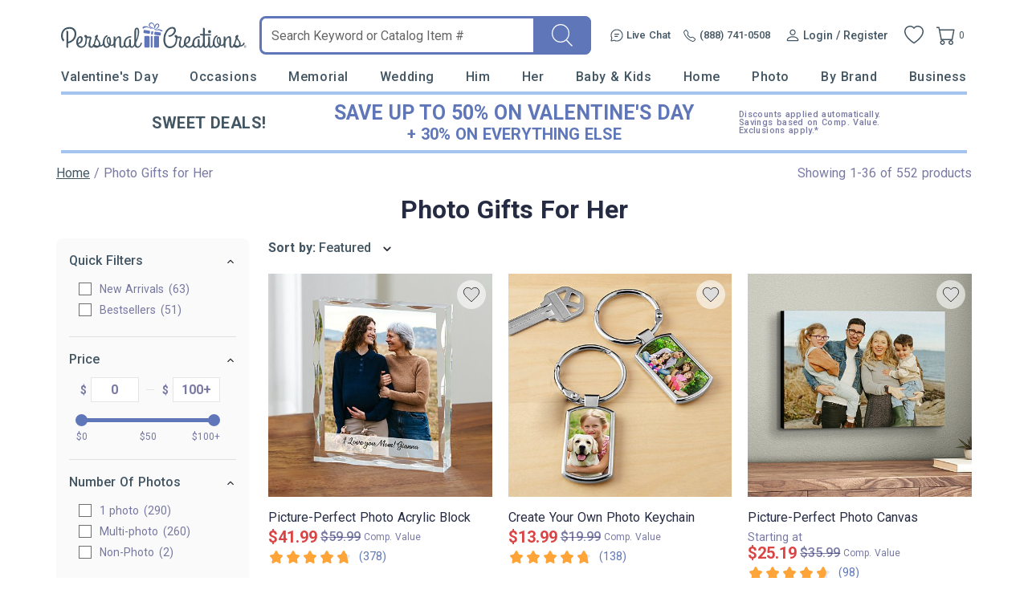

--- FILE ---
content_type: text/html; charset=utf-8
request_url: https://accounts.google.com/o/oauth2/postmessageRelay?parent=https%3A%2F%2Fwww.personalcreations.com&jsh=m%3B%2F_%2Fscs%2Fabc-static%2F_%2Fjs%2Fk%3Dgapi.lb.en.2kN9-TZiXrM.O%2Fd%3D1%2Frs%3DAHpOoo_B4hu0FeWRuWHfxnZ3V0WubwN7Qw%2Fm%3D__features__
body_size: 161
content:
<!DOCTYPE html><html><head><title></title><meta http-equiv="content-type" content="text/html; charset=utf-8"><meta http-equiv="X-UA-Compatible" content="IE=edge"><meta name="viewport" content="width=device-width, initial-scale=1, minimum-scale=1, maximum-scale=1, user-scalable=0"><script src='https://ssl.gstatic.com/accounts/o/2580342461-postmessagerelay.js' nonce="2_JLhqmVwJDouv2VaC3-Aw"></script></head><body><script type="text/javascript" src="https://apis.google.com/js/rpc:shindig_random.js?onload=init" nonce="2_JLhqmVwJDouv2VaC3-Aw"></script></body></html>

--- FILE ---
content_type: image/svg+xml
request_url: https://static.personalcreations.com/personalcreations/siteimages/PCR_new_logo.svg
body_size: 4186
content:
<svg id="Layer_1" data-name="Layer 1" xmlns="http://www.w3.org/2000/svg" viewBox="0 0 347.59 48.17"><defs><style>.cls-1{fill:#435663;}.cls-2,.cls-3{fill:#5f76b8;}.cls-2{fill-rule:evenodd;}</style></defs><title>PCR_new_logo</title><path class="cls-1" d="M7.44,38.23c-.33,1-1.11,2.53-1.83,2.53a.64.64,0,0,1-.39-.15C4.1,39.56,1.41,36.39,1.41,30.48c0-9.83,6.43-16.43,16-16.43C25,14,30.12,19.22,30.12,26.93c0,9.63-7.57,16.11-15,17.53l-.36.07v7.58c0,.2,0,.81-1.08.81s-2.28-.71-2.28-1.14V23.21a5.62,5.62,0,0,0-.16-1.4,1.71,1.71,0,0,1-.06-.35c0-.23.42-.48,1-.48,1.49,0,2.61.84,2.61,2V41.31l.5-.06A14.23,14.23,0,0,0,26.81,27c0-4.71-2.93-9.79-9.35-9.79-8,0-12.79,4.82-12.79,12.9A14.57,14.57,0,0,0,5,33.42,8.92,8.92,0,0,0,6,36a16.2,16.2,0,0,0,1,1.34S7.52,38,7.44,38.23Z" transform="translate(-1.41 -5.44)"/><path class="cls-1" d="M39,52.93c-4.53,0-9.11-3.52-9.11-10.25,0-5.46,3.21-11.54,7.82-11.54,2.72,0,4.42,1.92,4.42,5A10.68,10.68,0,0,1,34.45,46l-.47.14.19.45a5.44,5.44,0,0,0,5.43,3.62c4.64,0,6.38-3.89,7-7.16.14-.68.51-1,1.05-1a1.46,1.46,0,0,1,1.05.49,1.21,1.21,0,0,1,.31,1C48.85,45.07,47.52,52.93,39,52.93ZM37.22,33.87a2.34,2.34,0,0,0-1.72.8c-1.64,1.73-2.16,6-2.07,7.87,0,.15,0,.33,0,.5s0,.3,0,.45v.69l.63-.29a8.27,8.27,0,0,0,4.68-7.69C38.79,34.48,38,33.87,37.22,33.87Z" transform="translate(-1.41 -5.44)"/><path class="cls-1" d="M57.94,52.93c-1.2,0-5.12-.41-5.12-5.71,0-3.18.82-6.81,2.67-11.78l.22-.6H50v.43a42.89,42.89,0,0,1-1.33,9.81c-.15.47-.39.71-.73.71a1.72,1.72,0,0,1-1.44-2c.69-2.51.85-7.91.88-9.5v-.27l-.23-.13A3.49,3.49,0,0,1,45,30.86a2.12,2.12,0,0,1,2.26-2,3,3,0,0,1,3,2.53l.08.29.3,0a20.57,20.57,0,0,0,2.91.22h2.81A4.07,4.07,0,0,1,58,33.23a1.72,1.72,0,0,1,.48,1.17v.08c0,.13-.2.78-.38,1.4a41.46,41.46,0,0,0-2,11c0,2,1,3.36,2.6,3.36,2.71,0,3.73-3.3,4.32-6.18.15-.78.48-1.27.86-1.27a2,2,0,0,1,1.45,1.77.6.6,0,0,1,0,.13,1.32,1.32,0,0,0,0,.18C64.21,48.56,62.13,52.93,57.94,52.93Z" transform="translate(-1.41 -5.44)"/><path class="cls-1" d="M67.87,52.93a9.55,9.55,0,0,1-5.63-2.15c-1.79-1.72-1.34-3.31-1.16-3.76s.61-.88.86-.88a12.38,12.38,0,0,1,2.44,1c2,.95,4.5,2.13,6.25,2.13h.21l.13-.16a5.78,5.78,0,0,0,1.29-3.58c0-3.5-2-5.83-4-7.92l-.47-.48-.26.62a51.69,51.69,0,0,0-2.12,6.58c-.14.54-.43.81-.86.81a1.55,1.55,0,0,1-1.14-.61,1.26,1.26,0,0,1-.27-1.07c.43-1.88,1.25-4.26,2-6.55l.59-1.72.07-.21-.12-.18a4.05,4.05,0,0,1-.79-2.29c0-1.56,2.91-3.82,4.15-3.82s1.5,1.08,1.5,2a7,7,0,0,1-1,2.91,2.69,2.69,0,0,0-.31.69l0,.15.08.14a32.79,32.79,0,0,0,2.56,3.75c1.72,2.28,3.21,4.24,3.21,7.58a7.26,7.26,0,0,1-.25,1.83l-.19.7.71-.15a6.14,6.14,0,0,0,4.75-4.18c.28-.77.56-1.16.82-1.16.64,0,1.5,1.18,1.5,1.72a6.92,6.92,0,0,1-2.32,3.82,11.8,11.8,0,0,1-7,2.49H73l-.11.1A7.45,7.45,0,0,1,67.87,52.93Z" transform="translate(-1.41 -5.44)"/><path class="cls-1" d="M83.58,37.7c-.13.53-.24,1.07-.34,1.59a18.07,18.07,0,0,0-.32,3.26q0,.22,0,.45c0,5.35,2.33,7.24,4.33,7.24A3.92,3.92,0,0,0,90.82,48l.18-.32-.28-.24C88.35,45.4,87,42,87,38.15c0-2.71,1-5.87,3.93-5.87,2.33,0,4.15,3.79,4.15,8.63a20.33,20.33,0,0,1-.74,5.71l-.13.43.43.12a4.08,4.08,0,0,0,1.2.12c2.3,0,3.91-1.59,4.32-4.26,0-.22.47-.48,1-.48a1.27,1.27,0,0,1,1,.43,1.7,1.7,0,0,1,.17,1.46,6.07,6.07,0,0,1-6.1,5,7.76,7.76,0,0,1-2.51-.36l-.34-.11-.18.31a6.72,6.72,0,0,1-6.1,3.67c-5.48,0-7.44-5-7.44-9.6a19.06,19.06,0,0,1,1.68-8l0-.1A11.73,11.73,0,0,1,85.76,30a1.81,1.81,0,0,1,2.72.43c.44.68.35.74.22.82a6.93,6.93,0,0,1-.61.34,8.34,8.34,0,0,0-.76.42,8.18,8.18,0,0,0-1.44,1.19,8.44,8.44,0,0,0-1.16,1.53A10.94,10.94,0,0,0,83.58,37.7ZM90.33,35c-.9,0-1.36,1-1.36,3a11,11,0,0,0,2.14,6.59l.66.86.13-1.07a20.21,20.21,0,0,0,.17-2.54C92.07,37.9,91.94,35,90.33,35Z" transform="translate(-1.41 -5.44)"/><path class="cls-1" d="M133.65,52.93a4.34,4.34,0,0,1-3.78-2l-.32-.51-.39.45a5.55,5.55,0,0,1-4.31,2.06c-4.41,0-6-4-6-7.71,0-9.14,6.39-14.08,12.41-14.08a1.8,1.8,0,0,1,2,1.83c0,.8-.11.8-.26.8s-.46,0-.7,0a8.41,8.41,0,0,0-.87-.06c-4.65,0-9.35,4-9.35,11.73,0,3,1.35,4.87,3.52,4.87,1.45,0,2.64-1.07,3.43-3.09l0-.08v-8.4a5.56,5.56,0,0,0-.16-1.38,1.68,1.68,0,0,1-.06-.35c0-.22.41-.48,1-.48,1.43,0,2.47.81,2.47,1.93v8.91c0,1.41.71,2.93,2.28,2.93,2.78,0,3.74-4.65,4.05-6.18.15-.78.48-1.27.86-1.27A2,2,0,0,1,141,44.57a1,1,0,0,1,0,.27C140.16,47.86,138.18,52.93,133.65,52.93Z" transform="translate(-1.41 -5.44)"/><path class="cls-1" d="M144.82,52.93c-3.71,0-5.93-2.5-5.93-6.68V21.68c0-3.69,1.92-6.47,4.47-6.47,3.83,0,4.36,4,4.36,8.25,0,7.84-4.82,18.48-5.48,19.17l-.12.13,0,.19v3.13c0,2.65,1.2,4.17,3.3,4.17,2.75,0,4.72-3.58,5.24-6.13.09-.45.32-1.2.86-1.2a1.47,1.47,0,0,1,1,.63,1.66,1.66,0,0,1,.39,1.34C152.3,46.75,149.85,52.93,144.82,52.93ZM143,36.09c.23-.58.43-1.16.6-1.75.32-1.08.56-2.18.77-3.28s.43-2.41.58-3.62c.14-1,.25-2.1.3-3.15,0-.26,0-.52,0-.78,0-3.73-.64-5.62-1.9-5.62s-1.25,2.17-1.25,2.6V35.88l0,2.16C142.44,37.41,142.73,36.76,143,36.09Z" transform="translate(-1.41 -5.44)"/><path class="cls-1" d="M240.72,52.93c-4.53,0-9.11-3.52-9.11-10.25,0-5.46,3.21-11.54,7.82-11.54,2.72,0,4.42,1.92,4.42,5A10.68,10.68,0,0,1,236.17,46l-.47.14.19.45a5.44,5.44,0,0,0,5.43,3.62c4.64,0,6.38-3.89,7-7.16.14-.68.51-1,1.05-1a1.46,1.46,0,0,1,1.05.49,1.21,1.21,0,0,1,.31,1C250.57,45.07,249.24,52.93,240.72,52.93Zm-1.78-19.06a2.33,2.33,0,0,0-1.72.8c-1.65,1.73-2.16,6-2.07,7.87,0,.15,0,.33,0,.5s0,.3,0,.45v.69l.63-.29a8.27,8.27,0,0,0,4.68-7.69C240.52,34.48,239.7,33.87,238.94,33.87Z" transform="translate(-1.41 -5.44)"/><path class="cls-1" d="M262.2,52.93a4.34,4.34,0,0,1-3.78-2l-.32-.51-.39.45a5.55,5.55,0,0,1-4.31,2.06c-4.41,0-6-4-6-7.71,0-9.14,6.39-14.08,12.41-14.08a1.8,1.8,0,0,1,2,1.83c0,.8-.11.8-.26.8s-.46,0-.7,0a8.4,8.4,0,0,0-.87-.06c-4.65,0-9.35,4-9.35,11.73,0,3,1.35,4.87,3.52,4.87,1.45,0,2.64-1.07,3.43-3.09l0-.08v-8.4a5.57,5.57,0,0,0-.16-1.38,1.69,1.69,0,0,1-.06-.35c0-.22.41-.48,1-.48,1.43,0,2.47.81,2.47,1.93v8.91c0,1.41.71,2.93,2.28,2.93,2.78,0,3.74-4.65,4-6.18.15-.78.48-1.27.86-1.27a2,2,0,0,1,1.45,1.77,1,1,0,0,1,0,.27C268.72,47.86,266.74,52.93,262.2,52.93Z" transform="translate(-1.41 -5.44)"/><path class="cls-1" d="M272,52.93c-3,0-4.52-1.92-4.52-5.55V29.77H267c-2.33,0-3.68-.11-3.69-.11-.85,0-1.51-1.3-1.51-2.15a.88.88,0,0,1,.11-.48.25.25,0,0,1,.24-.11s2,.11,4.85.16h.45V17.53a3.23,3.23,0,0,0-.47-1.94l0,0a3.21,3.21,0,0,1,1.24-.22c1.43,0,2.47.81,2.47,1.93v9.89h4.21l1.21,0,1.19,0,1.17,0,1.14,0,1.12,0,1.26-.05h.32a3.72,3.72,0,0,1-.34,2.18c-.18.39-.38.57-.49.57-4.31.11-7.52.11-10.35.11h-.44V47.32c0,2.55,1.43,2.93,2.28,2.93,2.78,0,3.74-4.65,4-6.18.15-.78.48-1.27.86-1.27a2,2,0,0,1,1.45,1.77,1,1,0,0,1,0,.27C278.49,47.86,276.5,52.93,272,52.93Z" transform="translate(-1.41 -5.44)"/><path class="cls-1" d="M281.31,52.93c-2.81,0-4.09-2.4-4.09-4.63V33.88a5.52,5.52,0,0,0-.16-1.38,1.69,1.69,0,0,1-.06-.35c0-.22.41-.48,1-.48,1.43,0,2.47.81,2.47,1.93V47.32c0,2.55,1.16,2.93,1.85,2.93,2.79,0,3.74-4.65,4.05-6.18.09-.47.32-1.25.86-1.25a1.46,1.46,0,0,1,1,.63,1.72,1.72,0,0,1,.41,1.39C287.6,48.53,285.51,52.93,281.31,52.93Zm-1.67-27.48a2.86,2.86,0,0,1-2.8-2.85,2.79,2.79,0,0,1,2.8-2.85,2.76,2.76,0,0,1,2.85,2.85A2.82,2.82,0,0,1,279.64,25.45Z" transform="translate(-1.41 -5.44)"/><path class="cls-1" d="M330.86,52.93a9.55,9.55,0,0,1-5.63-2.15c-1.79-1.72-1.34-3.31-1.16-3.76s.61-.88.86-.88a12.37,12.37,0,0,1,2.44,1c2,.95,4.5,2.13,6.25,2.13h.21l.13-.16a5.78,5.78,0,0,0,1.29-3.58c0-3.5-2-5.83-4-7.92l-.47-.48-.26.62a51.75,51.75,0,0,0-2.12,6.58c-.14.54-.43.81-.86.81a1.55,1.55,0,0,1-1.14-.61,1.26,1.26,0,0,1-.27-1.07c.43-1.89,1.25-4.26,2-6.56l.59-1.71.07-.21-.12-.18a4.05,4.05,0,0,1-.79-2.29c0-1.56,2.91-3.82,4.15-3.82s1.5,1.08,1.5,2a7,7,0,0,1-1,2.91,2.67,2.67,0,0,0-.31.69l0,.15.08.14a32.86,32.86,0,0,0,2.56,3.75c1.72,2.28,3.21,4.24,3.21,7.58a7.23,7.23,0,0,1-.26,1.83l-.19.7.71-.15a6.14,6.14,0,0,0,4.75-4.18c.28-.77.56-1.16.82-1.16.64,0,1.5,1.18,1.5,1.72a6.93,6.93,0,0,1-2.32,3.82,11.8,11.8,0,0,1-7,2.49H336l-.11.1A7.45,7.45,0,0,1,330.86,52.93Z" transform="translate(-1.41 -5.44)"/><path class="cls-1" d="M289.73,37.7c-.13.53-.24,1.07-.34,1.59a18.07,18.07,0,0,0-.32,3.26q0,.22,0,.45c0,5.35,2.33,7.24,4.33,7.24A3.92,3.92,0,0,0,297,48l.18-.32-.28-.24c-2.37-2-3.73-5.4-3.73-9.27,0-2.71,1-5.87,3.93-5.87,2.33,0,4.15,3.79,4.15,8.63a20.33,20.33,0,0,1-.74,5.71l-.13.43.43.12a4.08,4.08,0,0,0,1.2.12c2.3,0,3.91-1.59,4.32-4.26,0-.22.47-.48,1-.48a1.27,1.27,0,0,1,1,.43,1.7,1.7,0,0,1,.17,1.46,6.07,6.07,0,0,1-6.1,5,7.76,7.76,0,0,1-2.51-.36l-.34-.11-.18.31a6.72,6.72,0,0,1-6.1,3.67c-5.48,0-7.44-5-7.44-9.6a19.06,19.06,0,0,1,1.68-8l0-.1a11.73,11.73,0,0,1,4.33-5.2,1.81,1.81,0,0,1,2.72.43c.44.68.35.74.22.82a6.93,6.93,0,0,1-.61.34,8.34,8.34,0,0,0-.76.42A8.18,8.18,0,0,0,292,33.23a8.44,8.44,0,0,0-1.16,1.53A10.94,10.94,0,0,0,289.73,37.7ZM296.48,35c-.9,0-1.36,1-1.36,3a11,11,0,0,0,2.14,6.59l.66.86.13-1.07a20.21,20.21,0,0,0,.17-2.54C298.22,37.9,298.09,35,296.48,35Z" transform="translate(-1.41 -5.44)"/><path class="cls-1" d="M216.24,38.87c.14-1.9.18-3.71.2-4.52v-.26l-.23-.13a3.49,3.49,0,0,1-2.1-3.07,2.12,2.12,0,0,1,2.26-2,3,3,0,0,1,3,2.53l.08.29.3,0a20.58,20.58,0,0,0,2.91.22h2.81a4.07,4.07,0,0,1,1.68,1.34,1.72,1.72,0,0,1,.48,1.17v.08c0,.13-.2.78-.38,1.4a41.46,41.46,0,0,0-2,11c0,2,1,3.36,2.6,3.36,2.71,0,3.73-3.3,4.32-6.18.15-.78.48-1.27.86-1.27a2,2,0,0,1,1.45,1.77.58.58,0,0,1,0,.13,1.3,1.3,0,0,0,0,.18c-1,3.68-3.09,8.05-7.28,8.05-1.2,0-5.12-.41-5.12-5.71,0-3.18.82-6.81,2.67-11.78l.22-.6h-5.77v.43c0,1.36-.12,2.72-.28,4.07a29.92,29.92,0,0,1-1.08,4.88,15.54,15.54,0,0,1-1.17,2.86,12.25,12.25,0,0,1-4.43,4.5,13.56,13.56,0,0,1-7.26,2c-7.35,0-11.92-6.39-11.92-16.67a29,29,0,0,1,4.7-15.5c3.29-4.93,7.72-7.65,12.46-7.65,4,0,6.41,2.56,6.41,6.68a8.17,8.17,0,0,1-.48,2.7,11.22,11.22,0,0,1-1.32,2.57,15.09,15.09,0,0,1-2,2.33,17.8,17.8,0,0,1-2.44,2,13,13,0,0,1-1.51.93,16.33,16.33,0,0,1-1.65.7,10.6,10.6,0,0,1-2.49.59c-1.22.13-2-.58-2.15-1.94a3.22,3.22,0,0,1,.09-1.26l.05,0a3.23,3.23,0,0,0,2,.26,7.34,7.34,0,0,0,3.16-1.05,13.29,13.29,0,0,0,2.38-1.91,12.29,12.29,0,0,0,1.81-2.34,8.75,8.75,0,0,0,1-2.47,5.75,5.75,0,0,0,.16-1.29,3.45,3.45,0,0,0-3.74-3.47c-6,0-13,8.78-13,20.09,0,8.46,3.31,13.51,8.86,13.51a10.53,10.53,0,0,0,8.71-4.67,17.08,17.08,0,0,0,2.31-6.85v-.06" transform="translate(-1.41 -5.44)"/><path class="cls-1" d="M309.54,36V33.62c0-1.12-1-1.93-2.47-1.93-.55,0-1,.25-1,.48a1.7,1.7,0,0,0,.06.35,5.56,5.56,0,0,1,.16,1.38V51c0,1.28.72,1.93,2.15,1.93a1,1,0,0,0,.77-.23,2.37,2.37,0,0,0,.3-1.54v-8c.38-4.32,3.79-9.31,5.73-9.31,1.58,0,1.58,2.12,1.58,3.52v11c0,2.23,1.28,4.63,4.09,4.63,4.53,0,6.51-5.07,7.29-8.09a1,1,0,0,0,0-.27,2,2,0,0,0-1.45-1.77c-.38,0-.71.48-.86,1.27-.31,1.53-1.26,6.18-4,6.18-.69,0-1.85-.38-1.85-2.93V36.15c0-2.29-.7-5-4-5-2.12,0-4,1.76-5.72,5l-.75,1.26Z" transform="translate(-1.41 -5.44)"/><path class="cls-1" d="M103.36,36V33.62c0-1.12-1-1.93-2.47-1.93-.55,0-1,.25-1,.48a1.7,1.7,0,0,0,.06.35,5.56,5.56,0,0,1,.16,1.38V51c0,1.28.72,1.93,2.15,1.93a1,1,0,0,0,.77-.23,2.37,2.37,0,0,0,.3-1.54v-8c.38-4.32,3.79-9.31,5.73-9.31,1.58,0,1.58,2.12,1.58,3.52v11c0,2.23,1.28,4.63,4.09,4.63,4.53,0,6.51-5.07,7.29-8.09a1,1,0,0,0,0-.27,2,2,0,0,0-1.45-1.77c-.38,0-.71.48-.86,1.27-.31,1.53-1.26,6.18-4,6.18-.69,0-1.85-.38-1.85-2.93V36.15c0-2.29-.7-5-4-5-2.12,0-4,1.76-5.72,5l-.75,1.26Z" transform="translate(-1.41 -5.44)"/><path class="cls-2" d="M170.94,17.65a2.38,2.38,0,0,1-.76-.2l-.73-.39c-.49-.26-1-.5-1.48-.74a13.89,13.89,0,0,0-6.54-1.76,8.25,8.25,0,0,0-5.22,1.84c-.37.32-.69.72-1.07,1-.1.08-1.35-2-1-2.52a5.46,5.46,0,0,1,1.64-1.66,5.57,5.57,0,0,1,2.93-.86c3.22-.12,7.12,1.75,9.21,2.76.5.24,1,.5,1.55.8l.8.45A3.69,3.69,0,0,1,171,17a.68.68,0,0,1,.16.55.17.17,0,0,1-.16.11Z" transform="translate(-1.41 -5.44)"/><path class="cls-2" d="M189.4,22.11a12.72,12.72,0,0,0-7.27-2.36,9.89,9.89,0,0,0-1.92.26l-.09,0a8.26,8.26,0,0,1-1.59.28,3.29,3.29,0,0,1-1.41-.26.33.33,0,0,1-.16-.34.16.16,0,0,1,.16-.12h.14c.35,0,1.21-.11,1.38-.14a19.68,19.68,0,0,0,3.07-.95,8.14,8.14,0,0,1,2.55-.5c2.28-.08,5.88,1.58,7.65,3.12C192.63,21.74,189.69,22.29,189.4,22.11Z" transform="translate(-1.41 -5.44)"/><path class="cls-3" d="M184.48,8.44a3.75,3.75,0,0,0-2.78-1.07c-2.11.08-3.88,1.76-4.87,4.56-1.13-4.17-3.54-6.59-6.47-6.48A4.85,4.85,0,0,0,165.84,9c-.28,1.12-.44,4,4,6.55.58.34,3.39,1.63,4.84,1.57.37,0,.88-.13,1-.56a.71.71,0,0,0-.13-.6.91.91,0,0,0-.47-.22l-.84-.21a16.7,16.7,0,0,1-3.28-1.17,6.64,6.64,0,0,1-2.63-2.11,3.44,3.44,0,0,1-.64-2.45,3.12,3.12,0,0,1,3-2.49,3.64,3.64,0,0,1,2.74,1,8.39,8.39,0,0,1,2.13,3.56,14.86,14.86,0,0,1,.45,2.37c.05.4.09.8.15,1.19s.13,1.43.9,1.41a.72.72,0,0,0,.56-.34,2.24,2.24,0,0,0,.26-.94c.08-.48.14-1,.21-1.44.26-1.81,1.1-3.83,2.82-4.7a1.72,1.72,0,0,1,2.6,1.58,5.47,5.47,0,0,1-1,2.85c-1.19,1.84-3.39,4.19-6.38,4.37a.31.31,0,0,0-.12.29.39.39,0,0,0,.22.3,2.44,2.44,0,0,0,1,.17h.13c3-.11,7.83-4.53,8.06-7.37A3.87,3.87,0,0,0,184.48,8.44Z" transform="translate(-1.41 -5.44)"/><rect class="cls-3" x="155.93" y="20.13" width="12.16" height="5.91" rx="1.49" ry="1.49" transform="translate(3.82 -29.27) rotate(8.55)"/><rect class="cls-3" x="176.07" y="23.16" width="12.16" height="5.91" rx="1.49" ry="1.49" transform="matrix(0.99, 0.15, -0.15, 0.99, 4.5, -32.23)"/><rect class="cls-3" x="170.19" y="21.7" width="3.54" height="5.91" rx="0.88" ry="0.88" transform="matrix(0.99, 0.15, -0.15, 0.99, 4.17, -30.74)"/><rect class="cls-3" x="156.17" y="25.35" width="9.61" height="21.64" rx="1.52" ry="1.52"/><rect class="cls-3" x="173.99" y="25.35" width="9.61" height="21.64" rx="1.52" ry="1.52"/><rect class="cls-3" x="168.1" y="25.35" width="3.58" height="21.64" rx="0.93" ry="0.93"/><path class="cls-1" d="M346.64,52.93A2.36,2.36,0,1,1,349,50.57,2.36,2.36,0,0,1,346.64,52.93Zm0-4.4a2,2,0,0,0-2,2,2,2,0,1,0,4.08,0A2,2,0,0,0,346.64,48.53Zm.65,3.4-.7-1.07h-.49v1.07h-.36V49.22h1.1a.82.82,0,0,1,.86.82.79.79,0,0,1-.69.8l.72,1.08Zm-.45-2.39h-.75v1h.75a.5.5,0,0,0,0-1Z" transform="translate(-1.41 -5.44)"/></svg>